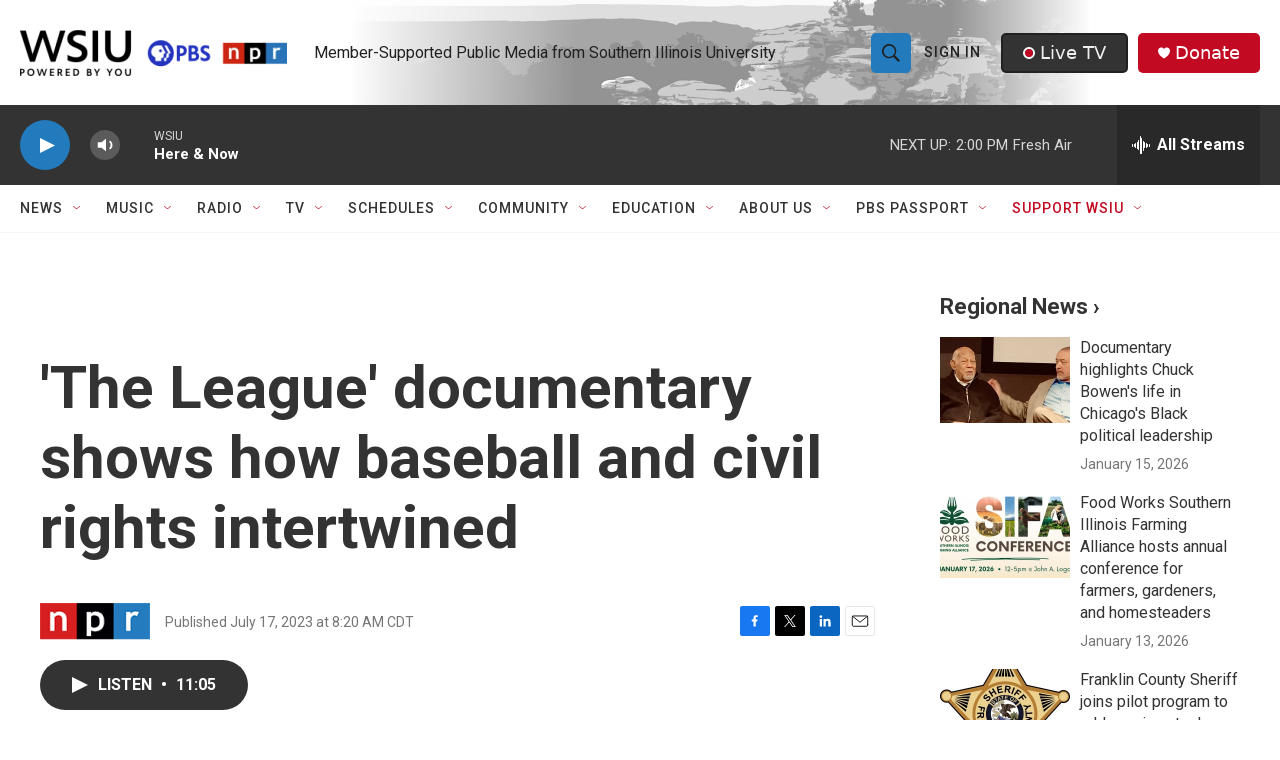

--- FILE ---
content_type: text/html; charset=utf-8
request_url: https://www.google.com/recaptcha/api2/aframe
body_size: 148
content:
<!DOCTYPE HTML><html><head><meta http-equiv="content-type" content="text/html; charset=UTF-8"></head><body><script nonce="UJ4qsdASJykkiwzAF1U9Yw">/** Anti-fraud and anti-abuse applications only. See google.com/recaptcha */ try{var clients={'sodar':'https://pagead2.googlesyndication.com/pagead/sodar?'};window.addEventListener("message",function(a){try{if(a.source===window.parent){var b=JSON.parse(a.data);var c=clients[b['id']];if(c){var d=document.createElement('img');d.src=c+b['params']+'&rc='+(localStorage.getItem("rc::a")?sessionStorage.getItem("rc::b"):"");window.document.body.appendChild(d);sessionStorage.setItem("rc::e",parseInt(sessionStorage.getItem("rc::e")||0)+1);localStorage.setItem("rc::h",'1768933869638');}}}catch(b){}});window.parent.postMessage("_grecaptcha_ready", "*");}catch(b){}</script></body></html>